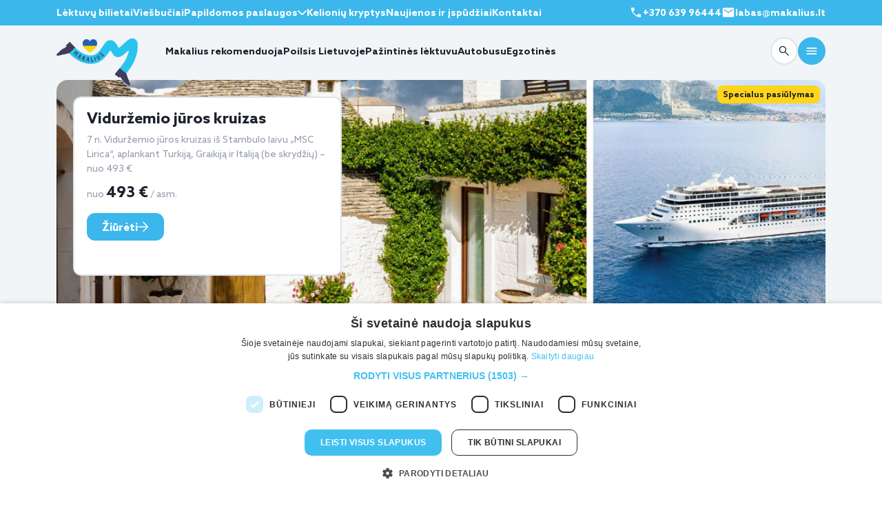

--- FILE ---
content_type: image/svg+xml
request_url: https://www.makalius.lt/wp-content/app/public-v3/assets/imgs/travels/ski.svg
body_size: 2703
content:
<?xml version="1.0" encoding="UTF-8"?>
<svg id="Layer_2" data-name="Layer 2" xmlns="http://www.w3.org/2000/svg" viewBox="0 0 154.1 129.23">
  <defs>
    <style>
      .cls-1 {
        stroke-width: 2.38px;
      }

      .cls-1, .cls-2 {
        fill: none;
        stroke: #3fbfef;
        stroke-linecap: round;
        stroke-miterlimit: 10;
      }

      .cls-3 {
        fill: #3fbfef;
      }

      .cls-4 {
        fill: #302449;
      }

      .cls-5 {
        fill: #ff4230;
      }

      .cls-2 {
        stroke-width: 4.25px;
      }
    </style>
  </defs>
  <g id="_Слой_1" data-name="Слой 1">
    <path class="cls-5" d="M39.7,118.8l97.32-45.41c.54-.25,1.16-.29,1.73-.11l11.09,3.54c.66.21.73,1.13.09,1.43l-102.08,48.25s-14.11,7.27-24.71-1.91c-.61-.53-2.33-3.31,1.92-2.95,7.79.65,14.63-2.84,14.63-2.84Z"/>
    <path class="cls-5" d="M17.5,108.01l98.32-43.21c.55-.24,1.17-.27,1.73-.07l11.01,3.79c.66.23.7,1.14.06,1.43L25.49,115.9s-14.27,6.95-24.66-2.47c-.6-.54-2.26-3.36,1.98-2.91,7.77.83,14.69-2.51,14.69-2.51Z"/>
    <path class="cls-4" d="M99.99,83.64l-11.9,4.93-10.7,15.15s-1.57,2.69.88,3.06l10.06-4.13,7.84-6.11.9,2.16,8.3-3.55-5.37-11.5Z"/>
    <path class="cls-4" d="M72.58,77.85l-11.9,4.93-10.7,15.15s-1.57,2.69.88,3.06l10.06-4.13,7.84-6.11.9,2.16,8.3-3.55-5.37-11.5Z"/>
    <path class="cls-3" d="M60.67,82.78s-20.01-24.36-3.12-49.7C78.5,1.66,108.81-3.91,114.99,2.18c3.65,3.59-3.52,9.49-6.33,12.36,0,0,15.59-4.24,20.98-1.6,5.77,2.84,5.51,8.93-3.23,14.49-45.14,28.71-26.42,56.22-26.42,56.22l-11.9,4.93s-8.83-13.17-6.82-27.4c2.81-19.85,24.56-32.18,24.56-32.18,0,0-14.42,6.64-19.65,1.64-3.03-2.9,3.24-12.54,3.24-12.54,0,0-39.93,26.19-16.83,59.75l-11.9,4.93Z"/>
    <line class="cls-1" x1="130.26" y1="101.24" x2="127.9" y2="112.37"/>
    <line class="cls-1" x1="134.64" y1="107.98" x2="123.52" y2="105.63"/>
    <line class="cls-1" x1="134.64" y1="107.98" x2="123.52" y2="105.63"/>
    <line class="cls-1" x1="133.85" y1="103.7" x2="124.32" y2="109.91"/>
    <line class="cls-1" x1="132.18" y1="111.57" x2="125.98" y2="102.04"/>
    <line class="cls-1" x1="132.18" y1="111.57" x2="125.98" y2="102.04"/>
    <line class="cls-2" x1="32.38" y1="67.14" x2="28.17" y2="87.05"/>
    <line class="cls-2" x1="40.23" y1="79.2" x2="20.32" y2="74.99"/>
    <line class="cls-2" x1="40.23" y1="79.2" x2="20.32" y2="74.99"/>
    <line class="cls-2" x1="38.8" y1="71.55" x2="21.74" y2="82.64"/>
    <line class="cls-2" x1="35.82" y1="85.62" x2="24.72" y2="68.57"/>
    <line class="cls-2" x1="35.82" y1="85.62" x2="24.72" y2="68.57"/>
    <line class="cls-2" x1="124.98" y1="60.59" x2="151.97" y2="47.27"/>
    <line class="cls-2" x1="135.54" y1="64.6" x2="147.46" y2="58.72"/>
  </g>
</svg>

--- FILE ---
content_type: image/svg+xml
request_url: https://www.makalius.lt/wp-content/app/public-v3/assets/imgs/travels/exotic.svg
body_size: 4321
content:
<?xml version="1.0" encoding="UTF-8"?>
<svg id="Layer_2" data-name="Layer 2" xmlns="http://www.w3.org/2000/svg" viewBox="0 0 152.71 150.59">
  <defs>
    <style>
      .cls-1 {
        fill: #ffc776;
      }

      .cls-2 {
        fill: #3fbfef;
      }

      .cls-3 {
        fill: #79dbb1;
      }

      .cls-4 {
        fill: #f98e5f;
      }

      .cls-5 {
        fill: #302449;
      }

      .cls-6 {
        fill: #ffb92e;
      }

      .cls-7 {
        fill: none;
        opacity: .8;
        stroke: #1b896c;
        stroke-linecap: round;
        stroke-linejoin: round;
        stroke-width: 2px;
      }
    </style>
  </defs>
  <g id="_Слой_1" data-name="Слой 1">
    <path class="cls-2" d="M113,124.7c1.7-2.34,3.41-4.68,4.98-7.12,3.63-5.63,6.21-11.68,7.44-18.28.02-.09.06-.18.07-.27.04-.38.07-.79-.31-1.02-.42-.25-.72.08-.99.33-1.33,1.27-2.63,2.57-3.97,3.83-1.78,1.69-3.61,3.32-5.75,4.56-4.74,2.74-9.13,1.84-12.54-2.55-.93-1.19-1.74-2.47-2.52-3.76-1.12-1.84-1.78-1.86-2.98-.1-2.43,3.56-4.78,7.19-7.73,10.36-3.65,3.92-7.91,6.92-13.16,8.31-5.54,1.47-11.1,1.36-16.64-.03-7.08-1.78-13.3-5.24-18.97-9.75-1.48-1.17-2.91-2.4-4.25-3.73,2.92-3.02,5.83-6.04,8.75-9.06,1.82,1.6,3.65,3.2,5.65,4.58,4.05,2.81,8.36,5.03,13.25,5.96,2.67.51,5.34.51,8.01,0,3.25-.62,5.8-2.43,7.99-4.79,2.87-3.09,5.1-6.65,7.36-10.19,1.09-1.71,2.02-3.52,3.32-5.09,2-2.41,4.52-3.83,7.73-3.76,2.17.05,3.99.99,5.66,2.31,2.31,1.84,3.93,4.24,5.48,6.7.21.34.42.68.64,1.02.56.88,1.2,1.02,1.99.33.98-.85,1.9-1.77,2.82-2.68,3.03-2.97,5.96-6.04,9.28-8.71,1.21-.98,2.41-1.98,3.88-2.56,3.56-1.4,7.4-.15,9.46,3.08,1.31,2.05,1.78,4.34,1.95,6.72.39,5.81-.61,11.44-2.09,17.03-2.38,9.03-6.94,16.92-12.51,24.3-.38.51-.8.99-1.2,1.49-.46-.33-.92-.66-1.37-1-2.92-2.15-5.83-4.31-8.74-6.46Z"/>
    <path class="cls-5" d="M113,124.7c2.91,2.15,5.83,4.31,8.74,6.46.45.34.91.66,1.37,1,2.2,5.36,4.4,10.72,6.6,16.09.4.98.15,1.77-.66,2.17-.56.28-1.1.21-1.6-.15-2.49-1.83-5.01-3.61-7.43-5.53-.91-.72-1.58-1.74-2.34-2.64-1.17-1.36-2.34-2.72-3.49-4.09-.28-.34-.42-.39-.71,0-.93,1.25-.95,1.24-2.19.32-1.69-1.25-3.37-2.5-5.06-3.74-.27-.2-.46-.33-.17-.7,2.27-3.01,4.52-6.04,6.78-9.06.04-.05.11-.09.16-.13Z"/>
    <path class="cls-5" d="M44.43,96.42c-2.92,3.02-5.83,6.04-8.75,9.06-3.15.8-6.3,1.6-9.45,2.41-2.46.63-4.93,1.28-7.39,1.92-.93.24-1.57.02-1.96-.67-.38-.67-.27-1.31.38-1.98,2.07-2.13,4.1-4.31,6.24-6.36,1.21-1.15,2.77-1.86,4.16-2.79,1.14-.76,2.29-1.49,3.46-2.21.37-.23.38-.38.07-.66-.38-.35-.99-.74-.99-1.12,0-.38.61-.77.97-1.14,1.46-1.5,2.93-3,4.4-4.5.18-.19.32-.41.62-.12,2.74,2.72,5.49,5.44,8.24,8.15Z"/>
    <path class="cls-3" d="M129.34,58.25c13.58,22.91-10.07,51.95-10.07,51.95-1.02-56.4-27.75-60.72-27.75-60.72,28.8,31.09-4.59,62.54-4.59,62.54,2.93-27.05-.65-47.01-2.83-55.92-.07-.29-.14-.56-.21-.82-.11-.45-.22-.86-.33-1.25-.06-.22-.11-.43-.17-.63-.15-.51-.28-.96-.4-1.36-.22-.73-.35-1.11-.35-1.11,0,.01,0,.02,0,.03-.75-2.2-1.1-2.32-1.1-2.32,0,0-.54-.04-2.27.41.03-.06.05-.09.05-.09-2.37.66-4.65,1.49-6.85,2.47-.15.07-.28.11-.35.15-22.86,10.27-36.28,35.37-36.28,35.37,0,0-7.13-26.42,5.56-38.16,12.7-11.74,35.6-7.96,35.6-7.96-14.8-19.46-46.71-.4-46.71-.4,0,0,3.22-16.97,23.93-20.76,20.7-3.79,29.4,15.22,29.4,15.22C84.39,18.87,66.84,0,66.84,0c27.77,6.48,26.33,33.01,26.33,33.01,53.08-31.09,59.54,24.78,59.54,24.78-31.47-30.3-58.06-17.41-58.84-16.93.77-.27,22.17-5.08,35.48,17.39Z"/>
    <path class="cls-4" d="M86.99,150.51h-16.31c-11.77-61.45,7.53-99.44,8.58-101.46,1.73-.45,2.27-.41,2.27-.41,0,0,.35.12,1.1,2.32-14.92,42.36,4.36,99.55,4.36,99.55Z"/>
    <path class="cls-6" d="M13,52.47l1.88-8.89,2.18,8.81c.52,2.11,2.2,3.74,4.33,4.19l8.88,1.88-8.82,2.19c-2.11.52-3.73,2.2-4.18,4.33l-1.88,8.89-2.18-8.81c-.52-2.11-2.2-3.74-4.33-4.19l-8.88-1.88,8.82-2.19c2.11-.52,3.73-2.2,4.18-4.33Z"/>
    <path class="cls-1" d="M22.06,76.61l-1.18-4.76,3.13,3.77c.75.9,1.95,1.3,3.09,1.01l4.76-1.18-3.77,3.14c-.9.75-1.29,1.95-1.01,3.09l1.18,4.76-3.13-3.77c-.75-.9-1.95-1.3-3.09-1.01l-4.76,1.18,3.77-3.14c.9-.75,1.29-1.95,1.01-3.09Z"/>
    <path class="cls-7" d="M80.33,37.98s-3.7-7.03-12.52-11"/>
    <path class="cls-7" d="M54.83,51.36s7.16-5.59,24.41-6.53"/>
    <path class="cls-7" d="M90.17,44.34s17.97-2.95,30.15,17.65"/>
    <path class="cls-7" d="M86.77,49.23s2.71,4.23,4.38,11.4"/>
    <path class="cls-7" d="M87.64,37.69s1.21-3.25.49-7.09"/>
  </g>
</svg>

--- FILE ---
content_type: image/svg+xml
request_url: https://www.makalius.lt/wp-content/app/public-v3/assets/imgs/travels/lt_deal.svg
body_size: 2198
content:
<?xml version="1.0" encoding="UTF-8"?>
<svg id="Layer_2" data-name="Layer 2" xmlns="http://www.w3.org/2000/svg" viewBox="0 0 135 126">
  <defs>
    <style>
      .cls-1 {
        fill: #006a44;
      }

      .cls-2 {
        fill: #41dd9f;
      }

      .cls-3 {
        fill: #fff;
      }

      .cls-4 {
        fill: #fdb913;
      }

      .cls-5 {
        fill: #302449;
      }

      .cls-6 {
        fill: #c1272d;
      }
    </style>
  </defs>
  <g id="_Слой_1" data-name="Слой 1">
    <path class="cls-2" d="M50.72,72.48l-10.78,3.19s-3.17,24.64-23.64,22l-1.41,12.75s29.34,4.47,35.84-37.95Z"/>
    <path class="cls-2" d="M76.14,60.74s18.83.84,38.85,43.39l-12.07,4.61s-8.19-30.49-35.09-43.1l8.31-4.9Z"/>
    <path class="cls-5" d="M16.31,97.64l-1.46,12.85-11.65,14.51s-2.16,2.26-3.19,0l1.2-10.85,3.73-9.25-2.33-.27,1.13-8.99,12.58,2Z"/>
    <path class="cls-5" d="M102.8,108.45l12.19-4.32,18.15,4.11s2.98.95,1.4,2.87l-10.28,3.68-9.95.71.78,2.21-8.57,2.92-3.72-12.18Z"/>
    <path class="cls-4" d="M18.63,17.85h72.62c5.76,0,10.43,4.67,10.43,10.43v9.6H8.2v-9.6c0-5.76,4.67-10.43,10.43-10.43Z" transform="translate(-4.47 11.56) rotate(-11.55)"/>
    <rect class="cls-1" x="12.21" y="37.47" width="93.48" height="20.03" transform="translate(-8.31 12.76) rotate(-11.55)"/>
    <path class="cls-6" d="M16.22,57.1h93.48v9.6c0,5.76-4.67,10.43-10.43,10.43H26.65c-5.76,0-10.43-4.67-10.43-10.43v-9.6h0Z" transform="translate(-12.16 13.96) rotate(-11.55)"/>
    <path class="cls-5" d="M59.5,10c-6.93-2.53-27.41-5.09-27.41-5.09l-2.09-.14c-1.97-.14-3.74,1.22-4.08,3.17-.47,2.69-.76,6.64.79,10.46,2.28,5.63,7.72,7.16,12.2,8.09,3.98.82,7.78.89,10.42-.53,4.84-2.61,10.18-6.75,11.49-11.83.37-1.42.05-3.62-1.33-4.12Z"/>
    <path class="cls-5" d="M77.71,12.85c7.38-.12,27.57,4.14,27.57,4.14l2.02.55c1.91.52,3.13,2.38,2.82,4.33-.43,2.69-1.45,6.52-4.16,9.63-4,4.58-9.64,4.25-14.17,3.66-4.03-.52-7.65-1.7-9.68-3.91-3.72-4.05-7.42-9.71-7-14.93.12-1.47,1.13-3.43,2.6-3.46Z"/>
    <path class="cls-3" d="M39.13,17.62l5.87-4.81-7.37,1.77c-.74.18-1.52-.08-2-.67l-4.8-5.86,1.76,7.38c.18.74-.08,1.52-.67,2l-5.87,4.81,7.37-1.77c.74-.18,1.52.08,2,.67l4.8,5.86-1.76-7.38c-.18-.74.08-1.52.67-2Z"/>
  </g>
</svg>

--- FILE ---
content_type: image/svg+xml
request_url: https://www.makalius.lt/wp-content/app/public-v3/assets/imgs/travels/cruise.svg
body_size: 3271
content:
<?xml version="1.0" encoding="UTF-8"?>
<svg id="Layer_2" data-name="Layer 2" xmlns="http://www.w3.org/2000/svg" viewBox="0 0 145.74 120.81">
  <defs>
    <style>
      .cls-1 {
        fill: #5a85ff;
      }

      .cls-2 {
        fill: #3fbfef;
      }

      .cls-3 {
        fill: #fff;
      }

      .cls-4 {
        fill: #bfdddb;
      }

      .cls-5 {
        stroke-width: 2.67px;
      }

      .cls-5, .cls-6 {
        fill: none;
        stroke: #302449;
        stroke-linecap: round;
        stroke-linejoin: round;
      }

      .cls-7 {
        fill: #f1f5f9;
      }

      .cls-6 {
        stroke-width: 3.5px;
      }
    </style>
  </defs>
  <g id="_Слой_1" data-name="Слой 1">
    <path class="cls-2" d="M78.74,45.5c3.08-7.84,7.05-15.06,12.77-21.28.08-.09.14-.19.23-.27.35-.33.74-.67,1.26-.46.57.23.46.79.41,1.24-.27,2.3-.59,4.59-.85,6.88-.35,3.07-.61,6.14-.24,9.23.82,6.84,5.04,10.57,12.03,10.68,1.9.03,3.79-.12,5.68-.3,2.7-.26,3.21.38,2.34,2.92-1.75,5.13-3.62,10.24-4.58,15.6-1.04,5.8-1.01,11.54.73,17.12.25.8,29.27,11.83,23.24,6.72-2.61-2.21-5.62-6.13-7.12-9.2-1.82-3.74-1.93-7.67-1.21-11.66.94-5.22,2.84-10.15,4.7-15.09.9-2.38,2.02-4.69,2.61-7.18.91-3.83.44-7.43-2.05-10.61-1.69-2.15-4.01-3.27-6.6-3.94-3.59-.94-7.23-.75-10.87-.45-.5.04-1,.09-1.51.13-1.31.1-1.93-.44-1.84-1.75.12-1.62.35-3.24.56-4.86.69-5.29,1.57-10.56,1.76-15.9.07-1.95.17-3.91-.36-5.83-1.28-4.63-5.44-7.56-10.24-7.19-3.04.23-5.71,1.48-8.22,3.11-6.14,3.99-11.27,9.09-15.55,14.96-14.3,19.59-21,49.89-21,49.89,0,0,5.48,1.23,11.45,2.47,2.03.42,4.63,1.18,4.63,1.18,0,0,4.25-16.93,7.87-26.14Z"/>
    <polygon class="cls-7" points="30.99 77.86 35.77 72.7 64.5 67.26 68.3 68.21 106.25 84.31 108.43 87.68 133.93 96.05 135.55 98.97 124.95 99.19 41.89 86.39 30.99 77.86"/>
    <g>
      <path class="cls-1" d="M133.93,96.05c-.07-.17-.16-.32-.24-.48-.69-1.19-1.86-2.02-3.17-2.43l-20.92-6.62-2.03-5.39c-.37-.99-1.18-1.74-2.2-2.04l-37.07-10.89-6.25,6.8,71.88,21.04Z"/>
      <path class="cls-1" d="M58.04,74.08l6.46-6.81s-8.33-1.92-15.82-1.17c-7.49.75-12.92,6.61-12.92,6.61,9.73-1.53,22.27,1.37,22.27,1.37Z"/>
      <path class="cls-1" d="M47.01,113.03l93.89,5.89c-.23,1.16-.33,1.89-.33,1.89H38.25l-7.49-6.76c8.62-1.76,16.25-1.02,16.25-1.02Z"/>
      <path class="cls-1" d="M145.46,107.65c-2.1,2.52-3.37,6.28-4.09,9.13-17.54-1.86-82.38-8.75-94.83-10.04-8.38-.87-16.68.19-22.44,1.31L1.06,87.25c-3.2-2.89,1.87-4.06,1.87-4.06,5.19-1.21,11.26-1.64,17.35-1.64,2.25,0,4.51.06,6.72.16l4.87-4.68c.93-.9,2.11-1.48,3.39-1.66,3.11-.42,9.76-.77,20.38,1.33l-6.37,7.32c2.49.39,3.95.67,3.95.67l4.5-5.12,76.34,18.23c.65.15,1.19.58,1.49,1.18l2.53,5.05,6.74,1.67c.87.21,1.22,1.26.64,1.95Z"/>
    </g>
    <circle class="cls-3" cx="67.49" cy="94.31" r="3.38"/>
    <circle class="cls-3" cx="86.2" cy="98.15" r="2.8"/>
    <circle class="cls-3" cx="103.83" cy="101.61" r="2.42"/>
    <circle class="cls-3" cx="120.3" cy="104.89" r="1.85"/>
    <path class="cls-6" d="M19.49,30.6s7.06-3.53,13.96,1.78c0,0-.02-6.87,9.04-10.91"/>
    <path class="cls-5" d="M30.99,42.08s6-.56,9.44,5.13c0,0,1.89-4.89,9.45-5.26"/>
    <path class="cls-4" d="M141.37,116.78c-.2.8-.36,1.53-.47,2.14l-93.89-5.89s-7.63-.74-16.25,1.02l-6.66-6c5.76-1.12,14.06-2.18,22.44-1.31,12.45,1.29,77.29,8.18,94.83,10.04Z"/>
  </g>
</svg>

--- FILE ---
content_type: image/svg+xml
request_url: https://www.makalius.lt/wp-content/app/public-v3/assets/imgs/travels/bus.svg
body_size: 3172
content:
<?xml version="1.0" encoding="UTF-8"?>
<svg id="Layer_2" data-name="Layer 2" xmlns="http://www.w3.org/2000/svg" viewBox="0 0 144.73 109.15">
  <defs>
    <style>
      .cls-1 {
        fill: none;
        opacity: .46;
        stroke: #fff;
        stroke-linecap: round;
        stroke-linejoin: round;
        stroke-width: 3.42px;
      }

      .cls-2 {
        fill: #3fbfef;
      }

      .cls-3 {
        fill: #ff5dae;
      }

      .cls-4 {
        fill: #302449;
      }

      .cls-5 {
        fill: #fdffff;
      }
    </style>
  </defs>
  <g id="_Слой_1" data-name="Слой 1">
    <path class="cls-3" d="M144.69,89.28s-1.73-21.52-8.66-37.35-21.52-14.59-21.52-14.59c0,0-94.36-.25-104.37,0C.12,37.58,0,47.23,0,47.23v41.55c0,11.5,9.4,11.38,9.4,11.38h8.35c1.59,0,2.89-1.31,2.82-2.9-.04-.85-.01-1.71.09-2.59.89-7.43,7.12-13.24,14.6-13.59,8.88-.42,16.21,6.66,16.21,15.44,0,.25,0,.5-.02.75-.08,1.58,1.23,2.89,2.82,2.89h30.02c1.59,0,2.89-1.31,2.82-2.9-.04-.85-.01-1.71.09-2.59.89-7.43,7.12-13.24,14.6-13.59,8.88-.42,16.21,6.66,16.21,15.44,0,.25,0,.5-.02.75-.08,1.58,1.23,2.89,2.82,2.89h14.24c10.88-1.73,9.65-10.88,9.65-10.88Z"/>
    <rect class="cls-4" x="7.16" y="48.21" width="36.85" height="17.07" rx="4.88" ry="4.88"/>
    <rect class="cls-4" x="50.23" y="47.97" width="36.85" height="17.07" rx="4.88" ry="4.88"/>
    <path class="cls-4" d="M127,78.93c-2.32-.57-4.5-1.62-6.37-3.11-4.76-3.81-11.7-10.49-15.21-10.58l-8.22-.21c-2.7,0-4.88-2.19-4.88-4.88v-7.3c0-2.7,2.19-4.88,4.88-4.88h19.58c2.45,0,4.87.56,7.01,1.75,1.79.99,4.31,4.62,5.16,6.78,1.66,4.23,11.3,25.68-1.95,22.43Z"/>
    <circle class="cls-4" cx="102.54" cy="96.52" r="12.62"/>
    <circle class="cls-4" cx="36.01" cy="96.52" r="12.62"/>
    <circle class="cls-5" cx="36.01" cy="96.52" r="5.17"/>
    <circle class="cls-5" cx="102.54" cy="96.52" r="5.17"/>
    <path class="cls-2" d="M80.84,65.04c4.65-10.04,7.99-20.46,8.7-31.64.48-7.47.35-14.88-1.6-22.16-.8-2.98-1.98-5.77-4.15-8.05-3.42-3.59-8.62-4.21-12.79-1.55-1.73,1.1-3,2.68-4.3,4.22-3.54,4.22-6.5,8.86-9.61,13.38-.95,1.38-1.89,2.78-2.92,4.1-.83,1.07-1.68,1.05-2.61.08-.36-.37-.71-.76-1.07-1.13-2.59-2.73-5.24-5.39-8.64-7.14-2.44-1.26-4.99-2.01-7.76-1.53-4.1.71-6.94,3.14-8.88,6.7-1.26,2.31-1.99,4.85-2.95,7.3-1.98,5.06-3.93,10.15-6.8,14.79-1.13,1.82-2.42,3.49-3.94,4.89-.8.74-1.29,1.18-2.23,1.76h0c-1.42.97-2.13,2.51-2.13,4.04v7.3c0,2.7,2.19,4.88,4.88,4.88h1.61c.4-.18.79-.36,1.19-.55,2.24-1.09,4.27-2.42,6.12-3.92h0c.07-.05.13-.11.2-.16.11-.09.22-.19.34-.29.5-.42.98-.86,1.45-1.31.09-.09.19-.18.29-.27.52-.51,1.03-1.04,1.53-1.59.11-.12.22-.25.33-.37.45-.51.89-1.03,1.31-1.56.05-.07.11-.13.16-.2.46-.59.91-1.19,1.34-1.81.1-.15.2-.29.3-.44.43-.63.85-1.26,1.26-1.92.3-.48.58-.96.86-1.45.23-.4.46-.81.68-1.22,0,0,0,0,0,0h0c2.18-4,3.91-8.23,5.7-12.42,1.09-2.54,1.92-2.68,3.81-.62,1.32,1.44,2.67,2.86,4.14,4.14,5.43,4.73,11.23,4.78,16.56.11,2.41-2.11,4.33-4.64,6.17-7.23,1.38-1.94,2.71-3.91,4.09-5.86.27-.38.57-.88,1.17-.67.54.19.6.72.65,1.22.01.12-.02.24-.02.37.09,8.7-1.68,17.03-4.89,25.09-1.39,3.49-2.98,6.89-4.56,10.29-.82,1.66-1.11,2.4-1.11,2.4h18.09Z"/>
    <line class="cls-1" x1="103.57" y1="71.45" x2="8.6" y2="71.45"/>
  </g>
</svg>

--- FILE ---
content_type: image/svg+xml
request_url: https://www.makalius.lt/wp-content/app/public-v3/assets/imgs/travels/gift.svg
body_size: 2973
content:
<?xml version="1.0" encoding="UTF-8"?>
<svg id="Layer_2" data-name="Layer 2" xmlns="http://www.w3.org/2000/svg" viewBox="0 0 132.23 131.42">
  <defs>
    <style>
      .cls-1 {
        fill: #fedb41;
      }

      .cls-2 {
        fill: #fea832;
      }

      .cls-3 {
        fill: none;
        stroke: #fff;
        stroke-linecap: round;
        stroke-linejoin: round;
        stroke-width: 3.62px;
      }

      .cls-4 {
        fill: #302449;
      }

      .cls-5 {
        fill: #3fc0f0;
      }

      .cls-6 {
        fill: #ff4230;
      }
    </style>
  </defs>
  <g id="_Слой_1" data-name="Слой 1">
    <path class="cls-5" d="M109.25,87.9s-11.22,6.87-22.91,3.18c-12.49-3.94-13.53-19.4-13.53-19.4l-11.05-.9s2.09,28.46,24.49,32.53c10.83,1.97,28-3.83,28-3.83l-5.01-11.59Z"/>
    <path class="cls-5" d="M7.34,111.96l10.4-7.16s-21.62-23.54,14.49-37.97l-5.23-7.19s-43.94,14.07-19.66,52.32Z"/>
    <rect class="cls-6" x="3.89" y="6.95" width="99.37" height="63.46" rx="8.28" ry="8.28" transform="translate(7.68 -8.86) rotate(10.18)"/>
    <rect class="cls-2" x="31.06" y="3.44" width="5.98" height="63.46" transform="translate(6.75 -5.46) rotate(10.18)"/>
    <polygon class="cls-2" points="52.08 36 53.13 30.11 103.86 39.72 102.8 45.61 52.08 36"/>
    <rect class="cls-2" x="7.72" y="20.77" width="5.98" height="10.54" transform="translate(38.24 20.09) rotate(100.18)"/>
    <line class="cls-3" x1="62.87" y1="52.69" x2="88.87" y2="57.36"/>
    <line class="cls-3" x1="61.49" y1="60.41" x2="87.49" y2="65.08"/>
    <path class="cls-4" d="M109.25,87.9l5.01,11.59,14.99,10.26s2.66,1.5,2.98-.91l-4.19-9.8-6.1-7.59,2.1-.91-3.6-8.07-11.19,5.43Z"/>
    <path class="cls-4" d="M17.74,104.81l-10.4,7.16L.19,128.66s-.96,2.9,1.47,2.75l8.8-6.01,6.26-7.46,1.3,1.89,7.22-5.1-7.49-9.92Z"/>
    <path class="cls-1" d="M103.75,11.15l.39-9.73,3.89,8.91c.93,2.13,3,3.55,5.33,3.64l9.72.38-8.92,3.9c-2.13.93-3.54,3-3.64,5.33l-.39,9.73-3.89-8.91c-.93-2.13-3-3.55-5.33-3.64l-9.72-.38,8.92-3.9c2.13-.93,3.54-3,3.64-5.33Z"/>
    <path class="cls-2" d="M116.99,30.94l-.18-5,2.34,4.42c.56,1.06,1.68,1.7,2.87,1.66l4.99-.18-4.42,2.35c-1.06.56-1.7,1.68-1.66,2.87l.18,5-2.34-4.42c-.56-1.06-1.68-1.7-2.87-1.66l-4.99.18,4.42-2.35c1.06-.56,1.7-1.68,1.66-2.87Z"/>
    <path class="cls-1" d="M35.16,33.82l1.9-9.74c-2.81-2.64-7.84-6.88-11.47-7.15-5.29-.4-9.91,3.58-10.32,8.87-.39,5.3,3.58,9.92,8.88,10.32,1.71.13,3.85-.56,5.97-1.57-2.63,7.13-1.19,12.87.08,15.73l6.56-1.33s-3.88-7.89-1.6-15.12ZM24.53,30.99c-2.47-.19-4.33-2.34-4.15-4.82.19-2.47,2.35-4.33,4.82-4.14,1.39.1,4.63,2.44,7.57,5.07-3.3,2.16-6.86,3.99-8.24,3.88Z"/>
    <path class="cls-1" d="M49.46,18.72c-3.64-.27-9.24,3.16-12.4,5.36l-1.9,9.74c1.79,10.06,10.22,16.36,13.28,17.3l3.88-6.52s-7.19-1.21-11.54-10.26c2.4,1.81,5.07,3.4,7.25,3.57,5.3.4,9.92-3.58,10.32-8.87.4-5.3-3.58-9.92-8.87-10.32ZM48.4,32.79c-1.38-.1-4.63-2.44-7.56-5.07,3.29-2.16,6.85-3.99,8.24-3.88,2.47.19,4.33,2.34,4.14,4.82s-2.34,4.33-4.82,4.14Z"/>
  </g>
</svg>

--- FILE ---
content_type: image/svg+xml
request_url: https://www.makalius.lt/wp-content/app/public-v3/assets/imgs/travels/family.svg
body_size: 5678
content:
<?xml version="1.0" encoding="UTF-8"?>
<svg id="Layer_2" data-name="Layer 2" xmlns="http://www.w3.org/2000/svg" viewBox="0 0 116.68 116.68">
  <defs>
    <style>
      .cls-1 {
        stroke: #fefefe;
        stroke-linecap: round;
        stroke-linejoin: round;
        stroke-width: 3.76px;
      }

      .cls-1, .cls-2 {
        fill: none;
      }

      .cls-3 {
        fill: #3fbfef;
      }

      .cls-4 {
        fill: #fedb41;
      }

      .cls-5 {
        fill: #79dbb1;
      }

      .cls-6 {
        fill: #ff5dae;
      }

      .cls-7 {
        fill: #fefefe;
      }

      .cls-2 {
        stroke: #7c91a3;
        stroke-miterlimit: 10;
        stroke-width: .7px;
      }

      .cls-8 {
        fill: #dcf3ff;
      }
    </style>
  </defs>
  <g id="_Слой_1" data-name="Слой 1">
    <path class="cls-2" d="M54.81,106.62c.26.06.5.12.75.17-.09-.02-.19-.04-.26-.06-.17-.03-.32-.08-.49-.12Z"/>
    <path class="cls-2" d="M55.14,106.8s.06.02.1.02c0,0-.04,0-.1-.02Z"/>
    <path class="cls-3" d="M116.68,58.34c0,.51,0,1-.02,1.5-.01.41-.03.82-.05,1.23,0,.1,0,.2-.01.3-.02.39-.05.78-.07,1.16-.03.41-.06.82-.1,1.23-.02.27-.05.53-.08.79-.05.5-.11,1-.17,1.49-.05.4-.11.78-.17,1.18,0,.03,0,.06-.01.09-.07.43-.14.87-.22,1.31-.17.97-.37,1.94-.59,2.89-.1.45-.21.9-.33,1.35-.02.08-.04.16-.06.24-.1.41-.21.8-.33,1.21-.13.46-.27.92-.41,1.38-.06.21-.13.41-.2.62-.13.4-.26.8-.4,1.2-.16.47-.33.94-.51,1.41-.06.17-.13.35-.19.52-.1.27-.21.52-.32.78-.09.25-.19.49-.29.73-.39.93-.8,1.85-1.24,2.75-.09.19-.18.38-.28.57-.17.34-.34.69-.52,1.02-.02.04-.05.08-.06.12,0,.01-.01.02-.02.03-.01.03-.03.06-.05.08,0,.02-.01.03-.02.05-.01.03-.03.05-.04.07h0c.11-.58,2.07-11.13-3.36-25.84-3.85,22.18-18.17,40.87-39.18,45.76-5.03,1.17-9.89,1.67-14.55,1.65-16.99-.06-31.25-6.96-40.41-12.9-.63-.8-1.23-1.61-1.81-2.44-.12-.18-.25-.36-.38-.54-.54-.79-1.07-1.6-1.57-2.42-.17-.27-.34-.54-.5-.82-.16-.27-.32-.55-.49-.83s-.32-.56-.47-.84c-.31-.57-.61-1.14-.9-1.71-.14-.27-.27-.54-.41-.82-.02-.04-.04-.08-.06-.12-.13-.27-.26-.54-.38-.8-.14-.3-.27-.59-.4-.89-.14-.29-.27-.59-.39-.89-.13-.3-.25-.6-.38-.9s-.24-.6-.36-.91c-.12-.3-.23-.61-.34-.91-.12-.3-.23-.62-.33-.92-.32-.93-.62-1.86-.9-2.81,0-.02-.01-.04-.02-.06-.01-.04-.03-.08-.04-.12,0,0,0-.02,0-.03-1.48-5.14-2.27-10.57-2.27-16.18C0,26.12,26.12,0,58.34,0c17.32,0,32.87,7.55,43.56,19.53.57,1.35,1.1,2.73,1.59,4.1,1.32.35,2.12.62,2.23.66,0,0,.01,0,.01,0,0,0,.02.03.04.06.02.03.05.06.06.09,2.22,3.1,4.14,6.43,5.73,9.95.15.34.3.67.44,1.02.22.51.43,1.02.63,1.53.1.27.21.52.3.79.05.13.1.25.14.38.09.24.17.48.26.72.21.57.4,1.15.59,1.74.07.21.14.43.2.65.28.89.53,1.8.76,2.72.1.4.2.8.29,1.21.1.45.2.89.29,1.34.1.5.2,1,.29,1.51.09.48.17.96.24,1.44.06.37.11.74.16,1.11.03.2.06.41.08.61.02.16.04.32.05.49.08.66.14,1.33.19,2,.02.2.03.41.05.62.03.36.05.72.06,1.08.03.43.04.86.05,1.28.02.57.03,1.14.03,1.72Z"/>
    <path class="cls-5" d="M71.02,18.17S62.28,4.85,31.2,7.05c-.23.02-.19-.27-.03-.35C39.28,2.42,48.53,0,58.34,0c6.94,0,13.59,1.21,19.76,3.43.06.02.18.07.18.07,0,0,1.28,6.19.51,13.76l-7.77.91Z"/>
    <path class="cls-4" d="M106.55,59.8c-3.52-9.52-10.12-20.77-22.31-32.19-5.72-5.36-7.54-3.72,1.79-5.11,7.28-1.08,14.07.25,17.45,1.13,4.24,12.02,5.08,24.57,3.06,36.16Z"/>
    <path class="cls-4" d="M116.68,58.34c0,9.77-2.4,18.98-6.65,27.07-.05.08-.14.26-.14.26,0,0,2.24-10.74-3.35-25.87,2.01-11.59,1.17-24.14-3.06-36.16,1.43.38,2.24.67,2.24.67,0,0,.07.1.1.15,6.83,9.55,10.85,21.25,10.85,33.89Z"/>
    <path class="cls-6" d="M52.82,107.2c-4.12,5.49-7.07,8.11-7.07,8.11-.03,0-.06,0-.09-.02-.02,0-.04,0-.06-.01-.23-.05-.47-.1-.71-.16-.06-.01-.12-.03-.17-.04-.43-.1-.86-.21-1.29-.32-.17-.05-.34-.09-.51-.14-.98-.27-1.96-.56-2.93-.89-.41-.14-.84-.28-1.25-.43-.18-.06-.36-.13-.54-.2-.43-.16-.86-.32-1.28-.49-.01,0-.02,0-.03-.01-.47-.19-.95-.38-1.41-.58-.12-.05-.25-.1-.36-.16-.42-.18-.84-.37-1.25-.56-.36-.16-.72-.34-1.08-.51-.1-.05-.21-.1-.31-.16-.16-.07-.3-.15-.45-.23-.34-.17-.68-.34-1.01-.52-.09-.05-.17-.09-.26-.14-.42-.23-.84-.45-1.25-.69-.42-.24-.84-.49-1.26-.74-.12-.08-.24-.15-.36-.23-.36-.22-.73-.45-1.09-.68-.06-.04-.12-.08-.18-.12-.4-.26-.8-.53-1.2-.8-.03-.02-.06-.04-.08-.06-.37-.25-.73-.51-1.09-.77-.06-.05-.13-.1-.19-.14-.38-.27-.75-.55-1.12-.84-.51-.38-1-.78-1.49-1.18-.4-.33-.8-.66-1.19-1-.65-.56-1.29-1.13-1.91-1.72-.95-.89-1.87-1.82-2.75-2.78-.37-.4-.73-.8-1.08-1.21-.27-.29-.52-.59-.77-.89-.14-.16-.28-.32-.41-.49-.27-.32-.54-.65-.8-.99-.03-.04-.06-.08-.09-.12,9.16,5.94,23.42,12.83,40.41,12.9Z"/>
    <path class="cls-3" d="M109.9,85.64h0s0,.03,0,.03c-9.8,18.45-29.21,31.01-51.56,31.01-4.32,0-8.54-.47-12.59-1.37,0,0,2.95-2.62,7.07-8.11,4.66.02,9.52-.47,14.55-1.65,21-4.88,35.32-23.58,39.18-45.76,5.43,14.71,3.47,25.27,3.36,25.84Z"/>
    <path class="cls-3" d="M105.71,24.3c-.11-.04-.91-.31-2.23-.66-.49-1.37-1.02-2.75-1.59-4.1,1.35,1.52,2.63,3.11,3.82,4.76Z"/>
    <path class="cls-6" d="M77.85,30.42c-2.03,40.21-16.22,65.05-25.03,76.79-16.99-.06-31.25-6.96-40.41-12.9-.63-.8-1.23-1.61-1.81-2.44-.12-.18-.25-.36-.38-.54-.54-.79-1.07-1.6-1.57-2.42-.17-.27-.34-.54-.5-.82-.16-.27-.32-.55-.49-.83s-.32-.56-.47-.84c-.31-.57-.61-1.14-.9-1.71-.14-.27-.27-.54-.41-.82-.02-.04-.04-.08-.06-.12-.13-.27-.26-.54-.38-.8-.14-.3-.27-.59-.4-.89-.14-.29-.27-.59-.39-.89-.13-.3-.25-.6-.38-.9s-.24-.6-.36-.91c-.12-.3-.23-.61-.34-.91-.12-.3-.23-.62-.33-.92-.32-.93-.62-1.86-.9-2.81,0-.02-.01-.04-.02-.06-.01-.04-.03-.08-.04-.12,0-.01,0-.02,0-.02h0c.24-.7,13.27-38.24,70.59-50.75l5,6.64Z"/>
    <ellipse class="cls-8" cx="78.79" cy="23.33" rx="7.48" ry="10.07" transform="translate(8.33 65.61) rotate(-47.46)"/>
    <path class="cls-1" d="M19.02,25.62s-8.57,7.56-10.66,22.06"/>
    <circle class="cls-7" cx="24.5" cy="19.89" r="2.63"/>
  </g>
</svg>

--- FILE ---
content_type: image/svg+xml
request_url: https://www.makalius.lt/wp-content/app/public-v3/assets/imgs/travels/plane.svg
body_size: 1635
content:
<?xml version="1.0" encoding="UTF-8"?>
<svg id="Layer_2" data-name="Layer 2" xmlns="http://www.w3.org/2000/svg" viewBox="0 0 139.71 106.82">
  <defs>
    <style>
      .cls-1 {
        fill: #bfdddb;
      }

      .cls-2 {
        fill: #302449;
      }

      .cls-3 {
        fill: #3fc0f0;
      }

      .cls-4 {
        fill: #ff4230;
      }
    </style>
  </defs>
  <g id="_Слой_1" data-name="Слой 1">
    <path class="cls-3" d="M62.97,48.13l-11.3,3.35s-3.33,25.83-24.78,23.06l-1.48,13.37s30.75,4.68,37.57-39.78Z"/>
    <path class="cls-3" d="M88.63,39.22s19.24,4.52,31.59,52.25l-13.33,2.4s-2.51-33-27.77-51.21l9.51-3.43Z"/>
    <path class="cls-1" d="M18.77,60.76s-9.68,2.04-14.02-1.78,4.29-9.52,4.29-9.52c0,0,59.97-37.47,94.37-44.79,16.48-3.51,24.6-1.83,28.59.87,3.63,2.46,3.88,7.37,1.37,10.97-6.59,9.44-30.31,25.09-114.6,44.25Z"/>
    <path class="cls-2" d="M26.89,74.51l-1.54,13.47-12.21,15.21s-2.27,2.37-3.35,0l1.26-11.37,3.91-9.7-2.44-.28,1.19-9.42,13.19,2.09Z"/>
    <path class="cls-4" d="M29.23,40.39l-16.75-8.4s-5.3-3.37-11.72,0c0,0-1.73,1.37,0,4.66s8.37,14.76,8.37,14.76l20.09-11.02Z"/>
    <path class="cls-4" d="M90.46,16.66L32.79.75s-6.81-2.35-14.45,1.26c-7.64,3.61-2.3,7.22-2.3,7.22l34.85,22.76s3.98,2.94,9.42,1c5.44-1.94,28.89-10.99,28.89-10.99,0,0,7.8-2.77,1.26-5.34Z"/>
    <path class="cls-2" d="M120.72,2.69c-3.77.79-8.03,2.06-9.25,3.94-2.33,3.58,3.77,4.29,3.77,4.29,0,0,2.25.29,4.87-1.52,2.32-1.6,5.67-3.48,11.53-4.11-2.24-1.39-5.67-2.47-10.91-2.6Z"/>
    <path class="cls-2" d="M106.83,93.55l13.39-2.08,17.9,7.76s2.89,1.56.89,3.23l-11.3,1.79-10.39-1.2.38,2.43-9.4,1.35-1.47-13.27Z"/>
  </g>
</svg>

--- FILE ---
content_type: image/svg+xml
request_url: https://www.makalius.lt/wp-content/app/public-v3/assets/imgs/travels/new_year.svg
body_size: 4697
content:
<?xml version="1.0" encoding="UTF-8"?>
<svg id="Layer_2" data-name="Layer 2" xmlns="http://www.w3.org/2000/svg" viewBox="0 0 150.61 128.26">
  <defs>
    <style>
      .cls-1 {
        fill: #f1baa6;
      }

      .cls-2 {
        fill: #3fbfef;
      }

      .cls-3 {
        fill: none;
        stroke: #dbcfb9;
        stroke-linecap: round;
        stroke-linejoin: round;
        stroke-width: 2.13px;
      }

      .cls-4 {
        fill: #fedb41;
      }

      .cls-5 {
        fill: #fff;
      }

      .cls-6 {
        fill: #302449;
      }

      .cls-7 {
        fill: #ff4230;
      }
    </style>
  </defs>
  <g id="_Слой_1" data-name="Слой 1">
    <path class="cls-2" d="M120.49,99.67c1.7-3.01,3.4-6.02,4.93-9.13,3.53-7.18,5.76-14.7,6.3-22.7,0-.11.04-.22.04-.33,0-.46-.02-.95-.51-1.16-.53-.24-.85.2-1.12.53-1.4,1.69-2.77,3.4-4.18,5.09-1.88,2.25-3.83,4.43-6.19,6.2-5.24,3.91-10.57,3.45-15.22-1.29-1.26-1.29-2.4-2.69-3.51-4.1-1.58-2.03-2.36-1.96-3.54.3-2.39,4.56-4.68,9.18-7.74,13.35-3.79,5.16-8.42,9.29-14.45,11.66-6.37,2.51-12.98,3.14-19.73,2.26-8.63-1.13-16.49-4.38-23.84-8.95-1.91-1.19-3.78-2.44-5.55-3.83,3.04-3.98,6.08-7.96,9.13-11.94,2.38,1.65,4.77,3.28,7.33,4.65,5.19,2.77,10.61,4.81,16.53,5.25,3.24.24,6.41-.13,9.5-1.11,3.76-1.19,6.55-3.69,8.82-6.78,2.98-4.06,5.14-8.59,7.32-13.1,1.05-2.18,1.91-4.46,3.24-6.49,2.04-3.14,4.83-5.16,8.64-5.52,2.58-.24,4.87.63,7.02,1.96,2.99,1.86,5.24,4.49,7.42,7.19.3.37.59.75.9,1.12.79.96,1.56,1.05,2.41.12,1.04-1.14,2-2.36,2.98-3.56,3.19-3.94,6.24-7.99,9.8-11.61,1.3-1.32,2.58-2.68,4.25-3.57,4.03-2.15,8.76-1.2,11.65,2.35,1.83,2.25,2.71,4.9,3.23,7.7,1.27,6.83.85,13.65-.13,20.48-1.58,11.03-5.89,21.02-11.48,30.54-.38.65-.81,1.29-1.21,1.93-.59-.33-1.18-.66-1.76-.99-3.75-2.15-7.51-4.3-11.26-6.45Z"/>
    <path class="cls-6" d="M120.49,99.67c3.75,2.15,7.51,4.3,11.26,6.45.58.34,1.17.66,1.76.99,3.35,6.05,6.7,12.11,10.04,18.17.61,1.1.43,2.08-.48,2.67-.63.41-1.28.4-1.92.04-3.2-1.83-6.44-3.59-9.58-5.53-1.18-.73-2.11-1.85-3.14-2.8-1.57-1.45-3.15-2.9-4.7-4.37-.38-.37-.55-.4-.84.11-.93,1.61-.95,1.6-2.55.68-2.17-1.25-4.34-2.5-6.52-3.74-.35-.2-.59-.33-.3-.81,2.28-3.88,4.53-7.78,6.79-11.68.04-.07.12-.12.17-.17Z"/>
    <path class="cls-6" d="M35.3,75.59c-3.04,3.98-6.08,7.96-9.13,11.94-3.62,1.39-7.25,2.77-10.87,4.16-2.84,1.09-5.66,2.2-8.5,3.29-1.07.41-1.86.24-2.42-.52-.54-.74-.5-1.51.18-2.4,2.16-2.81,4.26-5.67,6.53-8.4,1.27-1.53,3.03-2.59,4.55-3.88,1.25-1.05,2.51-2.09,3.79-3.09.41-.32.4-.5,0-.8-.5-.36-1.27-.75-1.33-1.19-.05-.45.62-.99,1-1.48,1.53-1.98,3.06-3.96,4.59-5.94.19-.24.33-.53.72-.23,3.63,2.85,7.26,5.69,10.89,8.53Z"/>
    <path class="cls-7" d="M138.51,37.16S121.65,4.28,102.68,7.65c-18.97,3.37-26.6,13.7-37.65,6.75-11.05-6.96-20.53-.42-20.53-.42,0,0,9.7,5.69,13.91,17.71,3.23,9.2,15.35,10.49,20.86,10.59,3.31.06,6.56,1.25,8.9,3.59,1.82,1.82,1.27,5.19,1.27,8.9l49.08-17.61Z"/>
    <path class="cls-5" d="M138.84,30.72c-1.72-.05-7.28,1.64-8.33,7.2,0,0-7.66-4.01-11.66,3.65,0,0-3.51-4.43-8.99-2.81-5.48,1.62-5.67,6.92-5.67,6.92,0,0-5.99-4.67-10.35-.6-4.36,4.08-1.55,6.61-1.55,6.61,0,0-5.94-2.86-8.09,1.14-1.54,2.88,2.18,4.23,2.18,4.23,0,0-4.86,5.15.27,8.52,5.13,3.37,11.11.45,11.11.45,0,0,7.96,2.96,12.74-3.92,0,0,3.54,4,7.78.41,1.96-1.66.14-4.36.14-4.36,0,0,8.36,3.44,12.09-.56,3.72-4.01-1.55-7.31-1.55-7.31,0,0,7.96,3.94,11.24,1.41,2.67-2.06,1.68-6.46,1.68-6.46,0,0,1.87.92,4.78-.85,4.09-2.49,2.97-13.35-7.83-13.66Z"/>
    <path class="cls-1" d="M45.12,14.13c-.6-.12,6.52-7.55.62-9.57-5.05-1.73-3.68,2.89-3.68,2.89,0,0-2.45-10.29-7.44-6.68s-.84,8.49-.84,8.49c0,0-4.87-4-6.61-.44-1.74,3.56,3.21,6.08,3.21,6.08,0,0-2.28,1.33-1.67,3.67.6,2.34,4.15,2.67,5.71,1.06,0,0-.81,4.35,2.35,4.98s4.65-3.65,4.65-3.65c0,0,2.17,4.86,5.21,2,3.04-2.86,3.47-7.89-1.5-8.84Z"/>
    <path class="cls-4" d="M15.09,30.5l7.45-6.56c.69-.61,1.75.02,1.55.92l-2.17,9.69c-.09.4.09.81.44,1.02l8.54,5.06c.79.47.52,1.67-.39,1.76l-9.89.93c-.41.04-.75.34-.84.74l-2.17,9.69c-.2.9-1.43,1.01-1.8.17l-3.94-9.12c-.16-.38-.55-.61-.96-.57l-9.89.93c-.91.09-1.4-1.05-.72-1.66l7.45-6.56c.31-.27.41-.71.24-1.09l-3.94-9.12c-.36-.84.56-1.66,1.35-1.19l8.54,5.06c.35.21.8.17,1.11-.1Z"/>
    <path class="cls-4" d="M34.36,50.58l2.87-5.09c.33-.59,1.22-.41,1.3.26l.67,5.8c.03.3.26.54.56.6l5.73,1.15c.66.13.77,1.04.15,1.32l-5.31,2.43c-.27.13-.44.41-.4.72l.67,5.8c.08.67-.75,1.05-1.21.55l-3.96-4.3c-.2-.22-.53-.29-.8-.16l-5.31,2.43c-.61.28-1.23-.39-.9-.98l2.87-5.09c.15-.26.11-.59-.09-.82l-3.96-4.3c-.46-.5-.01-1.29.65-1.16l5.73,1.15c.3.06.6-.08.75-.34Z"/>
    <path class="cls-3" d="M87.53,50.72s-4.09-.08-3.71,4.04c0,0,.21,1.34,2.56,2.29,0,0-3.05,3.13-1.82,6.11"/>
    <path class="cls-3" d="M145.91,45.01s4.84-1.59,3.36-7.26c-1.66-6.33-7.74-7.96-10.43-7.04"/>
  </g>
</svg>

--- FILE ---
content_type: image/svg+xml
request_url: https://www.makalius.lt/wp-content/app/public-v3/assets/imgs/travels/last_minute.svg
body_size: 2431
content:
<?xml version="1.0" encoding="UTF-8"?>
<svg id="Layer_2" data-name="Layer 2" xmlns="http://www.w3.org/2000/svg" viewBox="0 0 119.33 124.26">
  <defs>
    <style>
      .cls-1 {
        fill: #fff;
        opacity: .27;
      }

      .cls-2 {
        fill: #f9be3d;
      }

      .cls-3 {
        fill: #302449;
      }

      .cls-4 {
        fill: #3fc0f0;
      }

      .cls-5 {
        fill: none;
        opacity: .25;
        stroke: #fff;
        stroke-linecap: round;
        stroke-linejoin: round;
        stroke-width: 3.42px;
      }

      .cls-6 {
        fill: #ff4230;
      }
    </style>
  </defs>
  <g id="_Слой_1" data-name="Слой 1">
    <path class="cls-4" d="M52.21,56.69s-27.82,15.65-18.02,52.24l11.42-3.31s-12.1-29.72,19.26-48.32l-12.66-.61Z"/>
    <path class="cls-4" d="M72.79,57.29s-9.38,19.73-4.51,32.75c4.87,13.03,30.57,4.51,33.8,1.65l-5.21-10.62s-16.96,11.98-20,4.13,4.32-26.9,4.32-26.9l-8.4-1.02Z"/>
    <path class="cls-6" d="M100.24,44.42c2.23-8.2-.79-16.94-7.96-21.14-6.4-3.75-14.74-2.9-20.88,2.09L38.45,3.6l-16.32,53.09,82.31,4.99,3.65-12.05-7.87-5.2ZM89.18,28.57c4.16,2.44,6.15,7.27,5.54,12.21l-17.85-11.79c3.93-2.4,8.57-2.61,12.31-.41Z"/>
    <rect class="cls-2" x="105.3" y="47.63" width="4.87" height="17.87" rx="2.21" ry="2.21" transform="translate(23.42 -31.17) rotate(18.43)"/>
    <rect class="cls-2" x="26.58" y="-1.27" width="6.21" height="62.48" rx="3.05" ry="3.05" transform="translate(10.33 -7.51) rotate(17.42)"/>
    <path class="cls-3" d="M25.32,13.64c-.35,0-.71-.13-.99-.4L13.37,2.77c-.57-.54-.59-1.45-.05-2.02.55-.57,1.45-.59,2.02-.05l10.96,10.47c.57.54.59,1.45.05,2.02-.28.29-.66.44-1.03.44Z"/>
    <path class="cls-3" d="M1.42,39.61c-.73,0-1.35-.55-1.42-1.29-.07-.78.5-1.48,1.29-1.55l13.83-1.29c.78-.08,1.48.5,1.55,1.29.07.78-.5,1.48-1.29,1.55l-13.83,1.29s-.09,0-.13,0Z"/>
    <path class="cls-3" d="M18.91,25.43c-.16,0-.31-.03-.47-.08L1.4,19.44c-.74-.26-1.14-1.07-.88-1.81s1.07-1.14,1.81-.88l17.04,5.92c.74.26,1.14,1.07.88,1.81-.2.59-.76.96-1.35.96Z"/>
    <path class="cls-3" d="M45.61,105.61l-11.4,3.16-11.44,12.6s-1.73,2.28.46,2.89l9.63-2.64,7.82-4.69.57,2.07,7.96-2.31-3.61-11.08Z"/>
    <path class="cls-3" d="M96.87,81.08l5.21,10.62,14.5,8.92s2.56,1.28,2.75-.98l-4.37-8.98-6.06-6.82,1.93-.95-3.74-7.39-10.22,5.59Z"/>
    <line class="cls-5" x1="64.36" y1="31.3" x2="41.06" y2="16.47"/>
    <circle class="cls-1" cx="69.56" cy="34.64" r="1.94"/>
  </g>
</svg>

--- FILE ---
content_type: image/svg+xml
request_url: https://www.makalius.lt/wp-content/app/public-v3/assets/imgs/travels/hiking.svg
body_size: 3759
content:
<?xml version="1.0" encoding="UTF-8"?>
<svg id="Layer_2" data-name="Layer 2" xmlns="http://www.w3.org/2000/svg" viewBox="0 0 135.91 123.95">
  <defs>
    <style>
      .cls-1 {
        fill: #79dbb1;
      }

      .cls-2 {
        fill: #f2ae70;
      }

      .cls-3 {
        fill: #302449;
      }

      .cls-4 {
        fill: #3fc0f0;
      }

      .cls-5 {
        fill: none;
        stroke: #1b896c;
        stroke-linecap: round;
        stroke-linejoin: round;
        stroke-width: 2.55px;
      }
    </style>
  </defs>
  <g id="_Слой_1" data-name="Слой 1">
    <path class="cls-4" d="M39.24,51.56s13.46,5.41,20.11-10.45c0,0,4.52-11.55,4.97-25.28C64.83.04,71.28-.34,73.76.1c2.37.42,5.89-.51,15.76,19.07.72,1.42,1.33,2.89,1.95,4.36.62,1.49,2,3.41,4.41.49,3.51-4.24,12.35-13.81,17.54-18.27,5.19-4.46,12.49-4.9,15.34,1.61s7.85,41.73-15.22,70.53l-12.59-9.43s15.1-20.19,14.66-35.97c0,0-.07-3.29-2.63-.88-2.56,2.41-10.92,13.83-17.5,14.76s-12.77-4-17.43-17.54c0,0,2.79,40.22-35.73,40.99s-3.09-18.27-3.09-18.27Z"/>
    <path class="cls-3" d="M100.95,68.46l-19.43,23.67,15.04,11.84,3.9-4.3,10.51,13.97,20.39,10.3,3.94-6.5s2.2-3.51-1.88-7.94-15.85-19.04-14.86-28.67l7.9-6.97s-4.78-6.15-9.66-5.68l-.95.09c-2.29.22-4.12,2.02-4.38,4.3l-.23,1.98-10.31-6.11Z"/>
    <path class="cls-3" d="M44.21,77.17l-9.5-4.55c-1.28.39-2.57,1.05-3.82,1.92l-4.64-4.86c-.65-.68-1.74-.71-2.42-.06s-.71,1.74-.05,2.42l4.43,4.65c-.44.39-.86.81-1.29,1.25l-3.93-4.12c-.65-.68-1.74-.71-2.42-.05-.68.65-.71,1.74-.05,2.41l4.11,4.3c-.41.5-.81,1-1.21,1.51l-3.2-3.35c-.65-.68-1.74-.71-2.42-.06-.68.66-.7,1.74-.05,2.42l3.62,3.8c-3.44,4.95-6.07,10.08-7.25,12.69-2.49,5.47-6.58,4.82-6.58,4.82l-4.01-.58,1.52-22.63,6.36-10.92,7.43-22.62,20.41,6.01-1.61,11.87,1.91-.56c2.21-.65,4.58.33,5.67,2.35l.45.84c2.34,4.31-1.45,11.1-1.45,11.1Z"/>
    <path class="cls-3" d="M126.44,73.8l-7.89,6.98c-.14,1.34-.03,2.77.28,4.27l-6.28,2.38c-.88.33-1.33,1.32-1,2.21s1.32,1.33,2.21.99l6-2.27c.19.55.41,1.11.65,1.68l-5.33,2.01c-.88.33-1.33,1.32-.99,2.21.33.88,1.32,1.33,2.2.99l5.56-2.11c.3.57.61,1.14.93,1.7l-4.33,1.64c-.88.33-1.33,1.32-1,2.21.34.89,1.33,1.32,2.21.99l4.91-1.86c3.22,5.1,6.92,9.52,8.87,11.62,4.07,4.42,1.88,7.93,1.88,7.93l-2.1,3.47-20.26-10.21-7.58-10.1-17.94-15.65,13.48-16.46,10.31,6.1.22-1.98c.26-2.29,2.08-4.09,4.37-4.31l.95-.09c4.88-.48,9.66,5.66,9.66,5.66Z"/>
    <path class="cls-2" d="M30.88,74.53c-.91.62-1.8,1.34-2.68,2.15l-4.43-4.65c-.66-.68-.63-1.77.05-2.42s1.77-.62,2.42.06l4.64,4.86Z"/>
    <path class="cls-2" d="M26.91,77.93c-.79.8-1.55,1.65-2.29,2.54l-4.11-4.3c-.66-.68-.63-1.76.05-2.41.68-.66,1.77-.63,2.42.05l3.93,4.12Z"/>
    <path class="cls-2" d="M23.41,81.98c-.71.92-1.4,1.86-2.05,2.81l-3.62-3.8c-.65-.68-.63-1.76.05-2.42.68-.65,1.77-.62,2.42.06l3.2,3.35Z"/>
    <polygon class="cls-2" points="18.83 45.55 11.39 68.17 5.04 79.08 3.52 101.72 0 101.21 1.54 78.41 10.31 63.28 4.82 61.37 9.86 42.91 18.83 45.55"/>
    <path class="cls-2" d="M118.83,85.06c.21,1.07.53,2.19.94,3.3l-6,2.27c-.89.34-1.88-.11-2.21-.99s.11-1.87,1-2.21l6.28-2.38Z"/>
    <path class="cls-2" d="M120.41,90.03c.43,1.03.92,2.07,1.45,3.1l-5.56,2.11c-.88.34-1.87-.1-2.2-.99-.34-.89.11-1.88.99-2.21l5.33-2.01Z"/>
    <path class="cls-2" d="M122.78,94.83c.57,1.01,1.16,2.01,1.79,2.98l-4.91,1.86c-.88.33-1.87-.1-2.21-.99-.33-.88.11-1.87,1-2.21l4.33-1.64Z"/>
    <polygon class="cls-2" points="87.44 84.88 105.38 100.53 112.96 110.63 133.22 120.84 131.38 123.88 110.98 113.59 100.46 99.63 96.56 103.94 81.51 92.11 87.44 84.88"/>
    <path class="cls-1" d="M40.67,17.76c-4.83-3.37-13.96-6.98-26.76,2.15,0,0,4.2,1.95,7.17,5.37,5.76,6.65,11.68,17.65,20.58,12.72,3.65-2.02,5.76-6.55,5.32-10.02-.53-4.21-3.01-7.93-6.3-10.23Z"/>
    <path class="cls-5" d="M32.05,24.03s9.49,12.55,20.61,8.25"/>
  </g>
</svg>

--- FILE ---
content_type: image/svg+xml
request_url: https://www.makalius.lt/wp-content/app/public-v3/assets/imgs/travels/beach.svg
body_size: 3446
content:
<?xml version="1.0" encoding="UTF-8"?>
<svg id="Layer_2" data-name="Layer 2" xmlns="http://www.w3.org/2000/svg" viewBox="0 0 162.68 106.4">
  <defs>
    <style>
      .cls-1 {
        fill: #3fbfef;
      }

      .cls-2 {
        opacity: .88;
      }

      .cls-2, .cls-3 {
        fill: #fff;
      }

      .cls-4 {
        fill: #ff5dae;
      }

      .cls-5 {
        fill: #302449;
      }
    </style>
  </defs>
  <g id="_Слой_1" data-name="Слой 1">
    <path class="cls-4" d="M92.84,0c-29.38,0-53.2,23.82-53.2,53.2s23.82,53.2,53.2,53.2,53.2-23.82,53.2-53.2S122.22,0,92.84,0ZM92.84,82.23c-16.03,0-29.03-13-29.03-29.03s13-29.03,29.03-29.03,29.03,13,29.03,29.03-13,29.03-29.03,29.03Z"/>
    <path class="cls-1" d="M133.54,75.69c1.67-3.59,3.34-7.18,4.81-10.86,3.39-8.51,5.26-17.3,5.16-26.48,0-.13.03-.26.02-.39-.05-.52-.11-1.08-.68-1.28-.63-.22-.95.3-1.23.7-1.45,2.05-2.86,4.13-4.32,6.18-1.95,2.73-3.97,5.4-6.52,7.63-5.63,4.93-11.76,4.88-17.49-.12-1.56-1.36-2.98-2.85-4.37-4.37-1.99-2.17-2.87-2.02-4.02.66-2.32,5.42-4.52,10.9-7.65,15.93-3.86,6.22-8.79,11.36-15.46,14.61-7.05,3.43-14.53,4.75-22.33,4.34-9.96-.52-19.22-3.52-28.02-8.08-2.29-1.19-4.54-2.45-6.68-3.88,3.12-4.82,6.23-9.63,9.35-14.45,2.87,1.67,5.74,3.32,8.79,4.65,6.17,2.7,12.54,4.54,19.34,4.51,3.72-.02,7.3-.73,10.75-2.12,4.19-1.69,7.14-4.79,9.46-8.53,3.03-4.9,5.09-10.27,7.18-15.61,1.01-2.58,1.78-5.26,3.11-7.7,2.05-3.76,5.05-6.33,9.37-7.08,2.92-.51,5.62.28,8.19,1.61,3.58,1.86,6.38,4.66,9.12,7.54.38.4.75.8,1.12,1.2.99,1.03,1.88,1.05,2.76-.08,1.09-1.4,2.08-2.87,3.08-4.33,3.29-4.78,6.41-9.68,10.15-14.13,1.37-1.63,2.71-3.29,4.53-4.45,4.41-2.81,9.89-2.15,13.5,1.64,2.29,2.4,3.54,5.35,4.38,8.5,2.06,7.69,2.19,15.51,1.69,23.39-.81,12.73-4.85,24.52-10.37,35.89-.38.78-.81,1.54-1.21,2.31-.7-.33-1.4-.65-2.1-.98-4.48-2.12-8.95-4.24-13.43-6.36Z"/>
    <path class="cls-5" d="M133.54,75.69c4.48,2.12,8.95,4.24,13.43,6.36.7.33,1.4.65,2.1.98,4.36,6.61,8.73,13.22,13.09,19.84.79,1.21.67,2.33-.31,3.09-.68.52-1.42.58-2.19.22-3.82-1.8-7.68-3.53-11.43-5.46-1.41-.72-2.57-1.92-3.84-2.92-1.92-1.51-3.85-3.03-5.75-4.57-.47-.38-.67-.41-.95.2-.91,1.92-.94,1.91-2.85,1.01-2.59-1.23-5.18-2.47-7.78-3.69-.42-.2-.7-.32-.42-.9,2.26-4.64,4.48-9.29,6.71-13.94.04-.08.12-.14.18-.21Z"/>
    <path class="cls-5" d="M34.13,55.82c-3.12,4.82-6.23,9.63-9.35,14.45-4.01,1.91-8.03,3.81-12.04,5.73-3.14,1.5-6.27,3.02-9.41,4.52-1.18.57-2.11.44-2.81-.38-.68-.79-.71-1.68-.01-2.75,2.21-3.4,4.36-6.86,6.7-10.17,1.32-1.86,3.22-3.23,4.85-4.83,1.33-1.31,2.68-2.61,4.05-3.87.44-.4.42-.61-.08-.91-.6-.37-1.52-.74-1.62-1.24-.1-.51.62-1.19,1.01-1.78,1.57-2.4,3.14-4.8,4.71-7.2.19-.3.33-.64.8-.32,4.4,2.93,8.8,5.84,13.2,8.76Z"/>
    <path class="cls-4" d="M66.18,64.7c-1.29.18-2.6.28-3.92.28-6.8.03-13.17-1.81-19.34-4.51-1-.44-1.98-.92-2.95-1.42.84,7.68,3.32,14.87,7.07,21.21,4.03,1.06,8.17,1.74,12.43,1.97,6.93.36,13.61-.64,19.96-3.28-5.9-3.08-10.61-8.11-13.26-14.25Z"/>
    <circle class="cls-3" cx="88.51" cy="7.28" r="2.78"/>
    <path class="cls-2" d="M56.3,28.64c-.39,0-.78-.12-1.12-.36-.88-.62-1.09-1.84-.47-2.72,6.09-8.62,14.66-14.78,24.79-17.82,1.03-.31,2.12.28,2.43,1.31.31,1.03-.28,2.12-1.31,2.43-9.29,2.79-17.14,8.43-22.72,16.34-.38.54-.98.83-1.6.83Z"/>
    <path class="cls-3" d="M94.01,99.95c-6.67,0-13.34-1.44-19.62-4.33-.98-.45-1.41-1.61-.96-2.59.45-.98,1.61-1.41,2.59-.96,12.09,5.56,25.8,5.26,37.62-.82.96-.49,2.14-.12,2.63.84.49.96.12,2.13-.84,2.63-6.76,3.48-14.08,5.22-21.42,5.22Z"/>
  </g>
</svg>